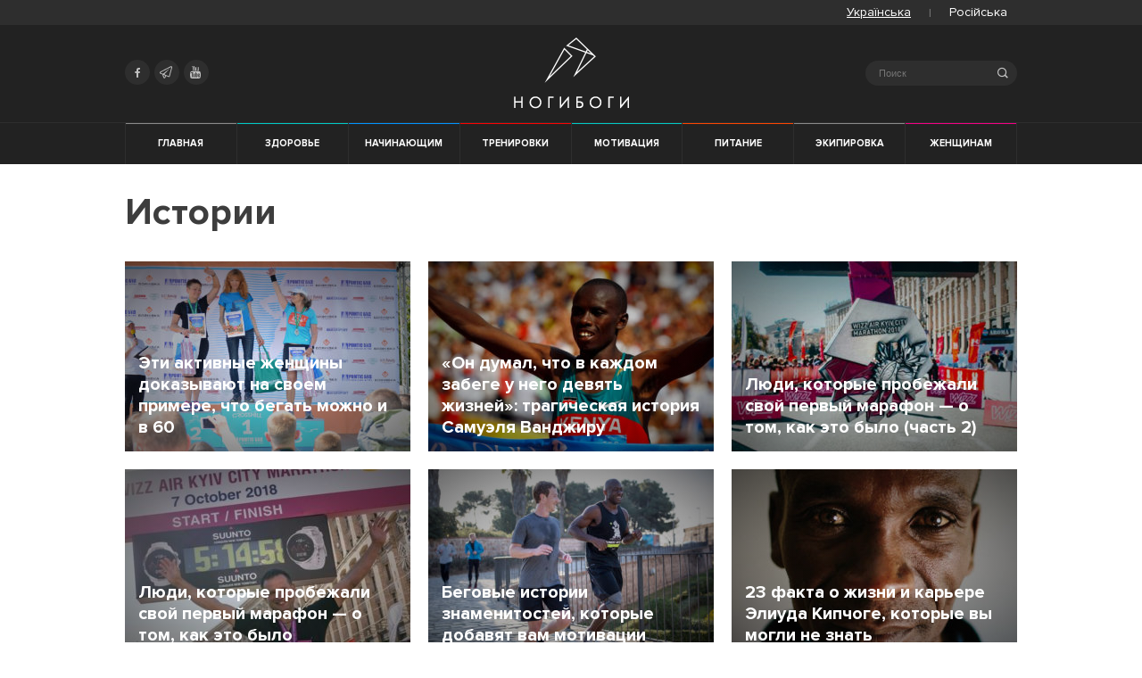

--- FILE ---
content_type: text/html; charset=UTF-8
request_url: https://nogibogi.com/category/motivation/runners-stories/page/3/
body_size: 11025
content:
<!doctype html>
<html lang="ru-RU">
<head>
<meta charset="UTF-8">
<meta name="viewport" content="width=device-width, initial-scale=1">
<link rel="profile" href="https://gmpg.org/xfn/11">
<!-- ICON  -->
<link rel="apple-touch-icon" sizes="57x57" href="https://nogibogi.com/wp-content/themes/nogibogi/assets/favicon/apple-icon-57x57.png">
<link rel="apple-touch-icon" sizes="60x60" href="https://nogibogi.com/wp-content/themes/nogibogi/assets/favicon/apple-icon-60x60.png">
<link rel="apple-touch-icon" sizes="72x72" href="https://nogibogi.com/wp-content/themes/nogibogi/assets/favicon/apple-icon-72x72.png">
<link rel="apple-touch-icon" sizes="76x76" href="https://nogibogi.com/wp-content/themes/nogibogi/assets/favicon/apple-icon-76x76.png">
<link rel="apple-touch-icon" sizes="114x114" href="https://nogibogi.com/wp-content/themes/nogibogi/assets/favicon/apple-icon-114x114.png">
<link rel="apple-touch-icon" sizes="120x120" href="https://nogibogi.com/wp-content/themes/nogibogi/assets/favicon/apple-icon-120x120.png">
<link rel="apple-touch-icon" sizes="144x144" href="https://nogibogi.com/wp-content/themes/nogibogi/assets/favicon/apple-icon-144x144.png">
<link rel="apple-touch-icon" sizes="152x152" href="https://nogibogi.com/wp-content/themes/nogibogi/assets/favicon/apple-icon-152x152.png">
<link rel="apple-touch-icon" sizes="180x180" href="https://nogibogi.com/wp-content/themes/nogibogi/assets/favicon/apple-icon-180x180.png">
<link rel="icon" type="image/png" sizes="192x192" href="https://nogibogi.com/wp-content/themes/nogibogi/assets/favicon/android-icon-192x192.png">
<link rel="icon" type="image/png" sizes="32x32" href="https://nogibogi.com/wp-content/themes/nogibogi/assets/favicon/favicon-32x32.png">
<link rel="icon" type="image/png" sizes="96x96" href="https://nogibogi.com/wp-content/themes/nogibogi/assets/favicon/favicon-96x96.png">
<link rel="icon" type="image/png" sizes="16x16" href="https://nogibogi.com/wp-content/themes/nogibogi/assets/favicon/favicon-16x16.png">
<link rel="shortcut icon" href="https://nogibogi.com/wp-content/themes/nogibogi/assets/favicon/favicon.ico" />
<meta name="msapplication-TileImage" content="https://nogibogi.com/wp-content/themes/nogibogi/assets/favicon/ms-icon-144x144.png">
<!-- manifest -->
<link rel="manifest" href="https://nogibogi.com/wp-content/themes/nogibogi/assets/favicon/manifest.json">
<meta name="theme-color" content="#ffffff">
<!-- PWA -->
<meta name="fragment" content="!" />
<base href="https://nogibogi.com/">
<meta name="apple-mobile-web-app-capable" content="yes">
<meta name="apple-mobile-web-app-status-bar-style" content="black">
<meta name="apple-mobile-web-app-title" content="Ногибоги. Для всех, кто любит бег">
<!-- Google Tag Manager -->
<script>
(function (w, d, s, l, i) {
w[l] = w[l] || [];
w[l].push({
'gtm.start': new Date().getTime(),
event: 'gtm.js'
});
var f = d.getElementsByTagName(s)[0],
j = d.createElement(s),
dl = l != 'dataLayer' ? '&l=' + l : '';
j.async = true;
j.src = 'https://www.googletagmanager.com/gtm.js?id=' + i + dl;
f.parentNode.insertBefore(j, f);
})(window, document, 'script', 'dataLayer', 'GTM-M5TX9C');
</script>
<!-- End Google Tag Manager -->
<!-- Admixer library -->		
<script type='text/javascript'>
(function() {
var w = window,
d = document,
protocol =/https/i.test(w.location.protocol) ? 'https:' : 'http:',
aml = typeof admixerML !== 'undefined' ? admixerML : { };
aml.fn = aml.fn || [];
aml.invPath = aml.invPath || (protocol + '//inv-nets.admixer.net/');
aml.cdnPath = aml.cdnPath || (protocol + '//cdn.admixer.net/');
if (!w.admixerML)
{
var lodash = document.createElement('script');
lodash.id = 'amlScript';
lodash.async = true;
lodash.type = 'text/javascript';
lodash.src = aml.cdnPath + 'scripts3/loader2.js';
var node = d.getElementsByTagName('script')[0];
node.parentNode.insertBefore(lodash, node);
w.admixerML = aml;
}
})();
</script>
<script type='text/javascript'>
admixerML.fn.push(function() {
admixerML.defineSlot({z: '038a21bf-fdad-45d1-9145-0c4e9a33bb79', ph: 'admixer_038a21bffdad45d191450c4e9a33bb79_zone_23463_sect_7152_site_5990', i: 'inv-nets'});
admixerML.defineSlot({z: '9a3afcd2-ea70-43ad-952d-dba7ebba0bf0', ph: 'admixer_9a3afcd2ea7043ad952ddba7ebba0bf0_zone_23464_sect_7152_site_5990', i: 'inv-nets'});
admixerML.singleRequest();
});
</script>
<!-- END Admixer library -->	
<title>Истории - Страница 3 из 6 - Ногибоги. Для всех, кто любит бег</title>
<meta name='robots' content='max-image-preview:large' />
<!-- This site is optimized with the Yoast SEO plugin v13.3 - https://yoast.com/wordpress/plugins/seo/ -->
<meta name="description" content="Истории известных бегунов, мотивация, истории успеха в спорте, самые известные марафонцы"/>
<meta name="robots" content="max-snippet:-1, max-image-preview:large, max-video-preview:-1"/>
<link rel="canonical" href="https://nogibogi.com/category/motivation/runners-stories/page/3/" />
<link rel="prev" href="https://nogibogi.com/category/motivation/runners-stories/page/2/" />
<link rel="next" href="https://nogibogi.com/category/motivation/runners-stories/page/4/" />
<meta property="og:locale" content="ru_RU" />
<meta property="og:type" content="object" />
<meta property="og:title" content="Истории - Страница 3 из 6 - Ногибоги. Для всех, кто любит бег" />
<meta property="og:description" content="Истории известных бегунов, мотивация, истории успеха в спорте, самые известные марафонцы" />
<meta property="og:url" content="https://nogibogi.com/category/motivation/runners-stories/" />
<meta property="og:site_name" content="Ногибоги. Для всех, кто любит бег" />
<meta name="twitter:card" content="summary" />
<meta name="twitter:description" content="Истории известных бегунов, мотивация, истории успеха в спорте, самые известные марафонцы" />
<meta name="twitter:title" content="Истории - Страница 3 из 6 - Ногибоги. Для всех, кто любит бег" />
<meta name="twitter:site" content="@nogibogi_ua" />
<script type='application/ld+json' class='yoast-schema-graph yoast-schema-graph--main'>{"@context":"https://schema.org","@graph":[{"@type":"WebSite","@id":"https://nogibogi.com/#website","url":"https://nogibogi.com/","name":"\u041d\u043e\u0433\u0438\u0431\u043e\u0433\u0438. \u0414\u043b\u044f \u0432\u0441\u0435\u0445, \u043a\u0442\u043e \u043b\u044e\u0431\u0438\u0442 \u0431\u0435\u0433","inLanguage":"ru-RU","description":"\u0412\u0441\u0451 \u043e \u0431\u0435\u0433\u0435: \u0442\u0440\u0435\u043d\u0438\u0440\u043e\u0432\u043a\u0438, \u043c\u043e\u0442\u0438\u0432\u0430\u0446\u0438\u044f, \u043f\u043e\u0434\u0433\u043e\u0442\u043e\u0432\u043a\u0430 \u043a \u043c\u0430\u0440\u0430\u0444\u043e\u043d\u0443, \u044d\u043a\u0438\u043f\u0438\u0440\u043e\u0432\u043a\u0430, \u043a\u0430\u043a \u043d\u0430\u0447\u0430\u0442\u044c \u0431\u0435\u0433\u0430\u0442\u044c, \u043a\u0430\u043a \u043f\u043e\u0445\u0443\u0434\u0435\u0442\u044c \u043f\u0440\u0438 \u043f\u043e\u043c\u043e\u0449\u0438 \u0431\u0435\u0433\u0430","potentialAction":[{"@type":"SearchAction","target":"https://nogibogi.com/?s={search_term_string}","query-input":"required name=search_term_string"}]},{"@type":"CollectionPage","@id":"https://nogibogi.com/category/motivation/runners-stories/page/3/#webpage","url":"https://nogibogi.com/category/motivation/runners-stories/page/3/","name":"\u0418\u0441\u0442\u043e\u0440\u0438\u0438 - \u0421\u0442\u0440\u0430\u043d\u0438\u0446\u0430 3 \u0438\u0437 6 - \u041d\u043e\u0433\u0438\u0431\u043e\u0433\u0438. \u0414\u043b\u044f \u0432\u0441\u0435\u0445, \u043a\u0442\u043e \u043b\u044e\u0431\u0438\u0442 \u0431\u0435\u0433","isPartOf":{"@id":"https://nogibogi.com/#website"},"inLanguage":"ru-RU","description":"\u0418\u0441\u0442\u043e\u0440\u0438\u0438 \u0438\u0437\u0432\u0435\u0441\u0442\u043d\u044b\u0445 \u0431\u0435\u0433\u0443\u043d\u043e\u0432, \u043c\u043e\u0442\u0438\u0432\u0430\u0446\u0438\u044f, \u0438\u0441\u0442\u043e\u0440\u0438\u0438 \u0443\u0441\u043f\u0435\u0445\u0430 \u0432 \u0441\u043f\u043e\u0440\u0442\u0435, \u0441\u0430\u043c\u044b\u0435 \u0438\u0437\u0432\u0435\u0441\u0442\u043d\u044b\u0435 \u043c\u0430\u0440\u0430\u0444\u043e\u043d\u0446\u044b"}]}</script>
<!-- / Yoast SEO plugin. -->
<link rel="alternate" type="application/rss+xml" title="Ногибоги. Для всех, кто любит бег &raquo; Лента" href="https://nogibogi.com/feed/" />
<link rel="alternate" type="application/rss+xml" title="Ногибоги. Для всех, кто любит бег &raquo; Лента комментариев" href="https://nogibogi.com/comments/feed/" />
<link rel="alternate" type="application/rss+xml" title="Ногибоги. Для всех, кто любит бег &raquo; Лента рубрики Истории" href="https://nogibogi.com/category/motivation/runners-stories/feed/" />
<!-- <link rel='stylesheet' id='wp-block-library-css'  href='https://nogibogi.com/wp-includes/css/dist/block-library/style.min.css'  media='all' /> -->
<link rel="stylesheet" type="text/css" href="//nogibogi.com/wp-content/cache/wpfc-minified/kog1hyx6/oir4.css" media="all"/>
<style id='global-styles-inline-css' type='text/css'>
body{--wp--preset--color--black: #000000;--wp--preset--color--cyan-bluish-gray: #abb8c3;--wp--preset--color--white: #ffffff;--wp--preset--color--pale-pink: #f78da7;--wp--preset--color--vivid-red: #cf2e2e;--wp--preset--color--luminous-vivid-orange: #ff6900;--wp--preset--color--luminous-vivid-amber: #fcb900;--wp--preset--color--light-green-cyan: #7bdcb5;--wp--preset--color--vivid-green-cyan: #00d084;--wp--preset--color--pale-cyan-blue: #8ed1fc;--wp--preset--color--vivid-cyan-blue: #0693e3;--wp--preset--color--vivid-purple: #9b51e0;--wp--preset--gradient--vivid-cyan-blue-to-vivid-purple: linear-gradient(135deg,rgba(6,147,227,1) 0%,rgb(155,81,224) 100%);--wp--preset--gradient--light-green-cyan-to-vivid-green-cyan: linear-gradient(135deg,rgb(122,220,180) 0%,rgb(0,208,130) 100%);--wp--preset--gradient--luminous-vivid-amber-to-luminous-vivid-orange: linear-gradient(135deg,rgba(252,185,0,1) 0%,rgba(255,105,0,1) 100%);--wp--preset--gradient--luminous-vivid-orange-to-vivid-red: linear-gradient(135deg,rgba(255,105,0,1) 0%,rgb(207,46,46) 100%);--wp--preset--gradient--very-light-gray-to-cyan-bluish-gray: linear-gradient(135deg,rgb(238,238,238) 0%,rgb(169,184,195) 100%);--wp--preset--gradient--cool-to-warm-spectrum: linear-gradient(135deg,rgb(74,234,220) 0%,rgb(151,120,209) 20%,rgb(207,42,186) 40%,rgb(238,44,130) 60%,rgb(251,105,98) 80%,rgb(254,248,76) 100%);--wp--preset--gradient--blush-light-purple: linear-gradient(135deg,rgb(255,206,236) 0%,rgb(152,150,240) 100%);--wp--preset--gradient--blush-bordeaux: linear-gradient(135deg,rgb(254,205,165) 0%,rgb(254,45,45) 50%,rgb(107,0,62) 100%);--wp--preset--gradient--luminous-dusk: linear-gradient(135deg,rgb(255,203,112) 0%,rgb(199,81,192) 50%,rgb(65,88,208) 100%);--wp--preset--gradient--pale-ocean: linear-gradient(135deg,rgb(255,245,203) 0%,rgb(182,227,212) 50%,rgb(51,167,181) 100%);--wp--preset--gradient--electric-grass: linear-gradient(135deg,rgb(202,248,128) 0%,rgb(113,206,126) 100%);--wp--preset--gradient--midnight: linear-gradient(135deg,rgb(2,3,129) 0%,rgb(40,116,252) 100%);--wp--preset--duotone--dark-grayscale: url('#wp-duotone-dark-grayscale');--wp--preset--duotone--grayscale: url('#wp-duotone-grayscale');--wp--preset--duotone--purple-yellow: url('#wp-duotone-purple-yellow');--wp--preset--duotone--blue-red: url('#wp-duotone-blue-red');--wp--preset--duotone--midnight: url('#wp-duotone-midnight');--wp--preset--duotone--magenta-yellow: url('#wp-duotone-magenta-yellow');--wp--preset--duotone--purple-green: url('#wp-duotone-purple-green');--wp--preset--duotone--blue-orange: url('#wp-duotone-blue-orange');--wp--preset--font-size--small: 13px;--wp--preset--font-size--medium: 20px;--wp--preset--font-size--large: 36px;--wp--preset--font-size--x-large: 42px;}.has-black-color{color: var(--wp--preset--color--black) !important;}.has-cyan-bluish-gray-color{color: var(--wp--preset--color--cyan-bluish-gray) !important;}.has-white-color{color: var(--wp--preset--color--white) !important;}.has-pale-pink-color{color: var(--wp--preset--color--pale-pink) !important;}.has-vivid-red-color{color: var(--wp--preset--color--vivid-red) !important;}.has-luminous-vivid-orange-color{color: var(--wp--preset--color--luminous-vivid-orange) !important;}.has-luminous-vivid-amber-color{color: var(--wp--preset--color--luminous-vivid-amber) !important;}.has-light-green-cyan-color{color: var(--wp--preset--color--light-green-cyan) !important;}.has-vivid-green-cyan-color{color: var(--wp--preset--color--vivid-green-cyan) !important;}.has-pale-cyan-blue-color{color: var(--wp--preset--color--pale-cyan-blue) !important;}.has-vivid-cyan-blue-color{color: var(--wp--preset--color--vivid-cyan-blue) !important;}.has-vivid-purple-color{color: var(--wp--preset--color--vivid-purple) !important;}.has-black-background-color{background-color: var(--wp--preset--color--black) !important;}.has-cyan-bluish-gray-background-color{background-color: var(--wp--preset--color--cyan-bluish-gray) !important;}.has-white-background-color{background-color: var(--wp--preset--color--white) !important;}.has-pale-pink-background-color{background-color: var(--wp--preset--color--pale-pink) !important;}.has-vivid-red-background-color{background-color: var(--wp--preset--color--vivid-red) !important;}.has-luminous-vivid-orange-background-color{background-color: var(--wp--preset--color--luminous-vivid-orange) !important;}.has-luminous-vivid-amber-background-color{background-color: var(--wp--preset--color--luminous-vivid-amber) !important;}.has-light-green-cyan-background-color{background-color: var(--wp--preset--color--light-green-cyan) !important;}.has-vivid-green-cyan-background-color{background-color: var(--wp--preset--color--vivid-green-cyan) !important;}.has-pale-cyan-blue-background-color{background-color: var(--wp--preset--color--pale-cyan-blue) !important;}.has-vivid-cyan-blue-background-color{background-color: var(--wp--preset--color--vivid-cyan-blue) !important;}.has-vivid-purple-background-color{background-color: var(--wp--preset--color--vivid-purple) !important;}.has-black-border-color{border-color: var(--wp--preset--color--black) !important;}.has-cyan-bluish-gray-border-color{border-color: var(--wp--preset--color--cyan-bluish-gray) !important;}.has-white-border-color{border-color: var(--wp--preset--color--white) !important;}.has-pale-pink-border-color{border-color: var(--wp--preset--color--pale-pink) !important;}.has-vivid-red-border-color{border-color: var(--wp--preset--color--vivid-red) !important;}.has-luminous-vivid-orange-border-color{border-color: var(--wp--preset--color--luminous-vivid-orange) !important;}.has-luminous-vivid-amber-border-color{border-color: var(--wp--preset--color--luminous-vivid-amber) !important;}.has-light-green-cyan-border-color{border-color: var(--wp--preset--color--light-green-cyan) !important;}.has-vivid-green-cyan-border-color{border-color: var(--wp--preset--color--vivid-green-cyan) !important;}.has-pale-cyan-blue-border-color{border-color: var(--wp--preset--color--pale-cyan-blue) !important;}.has-vivid-cyan-blue-border-color{border-color: var(--wp--preset--color--vivid-cyan-blue) !important;}.has-vivid-purple-border-color{border-color: var(--wp--preset--color--vivid-purple) !important;}.has-vivid-cyan-blue-to-vivid-purple-gradient-background{background: var(--wp--preset--gradient--vivid-cyan-blue-to-vivid-purple) !important;}.has-light-green-cyan-to-vivid-green-cyan-gradient-background{background: var(--wp--preset--gradient--light-green-cyan-to-vivid-green-cyan) !important;}.has-luminous-vivid-amber-to-luminous-vivid-orange-gradient-background{background: var(--wp--preset--gradient--luminous-vivid-amber-to-luminous-vivid-orange) !important;}.has-luminous-vivid-orange-to-vivid-red-gradient-background{background: var(--wp--preset--gradient--luminous-vivid-orange-to-vivid-red) !important;}.has-very-light-gray-to-cyan-bluish-gray-gradient-background{background: var(--wp--preset--gradient--very-light-gray-to-cyan-bluish-gray) !important;}.has-cool-to-warm-spectrum-gradient-background{background: var(--wp--preset--gradient--cool-to-warm-spectrum) !important;}.has-blush-light-purple-gradient-background{background: var(--wp--preset--gradient--blush-light-purple) !important;}.has-blush-bordeaux-gradient-background{background: var(--wp--preset--gradient--blush-bordeaux) !important;}.has-luminous-dusk-gradient-background{background: var(--wp--preset--gradient--luminous-dusk) !important;}.has-pale-ocean-gradient-background{background: var(--wp--preset--gradient--pale-ocean) !important;}.has-electric-grass-gradient-background{background: var(--wp--preset--gradient--electric-grass) !important;}.has-midnight-gradient-background{background: var(--wp--preset--gradient--midnight) !important;}.has-small-font-size{font-size: var(--wp--preset--font-size--small) !important;}.has-medium-font-size{font-size: var(--wp--preset--font-size--medium) !important;}.has-large-font-size{font-size: var(--wp--preset--font-size--large) !important;}.has-x-large-font-size{font-size: var(--wp--preset--font-size--x-large) !important;}
</style>
<!-- <link rel='stylesheet' id='wpml-legacy-horizontal-list-0-css'  href='//nogibogi.com/wp-content/plugins/sitepress-multilingual-cms/templates/language-switchers/legacy-list-horizontal/style.css'  media='all' /> -->
<!-- <link rel='stylesheet' id='wpml-tm-admin-bar-css'  href='https://nogibogi.com/wp-content/plugins/wpml-translation-management/res/css/admin-bar-style.css'  media='all' /> -->
<!-- <link rel='stylesheet' id='wpml-cms-nav-css-css'  href='https://nogibogi.com/wp-content/plugins/wpml-cms-nav/res/css/navigation.css'  media='all' /> -->
<link rel="stylesheet" type="text/css" href="//nogibogi.com/wp-content/cache/wpfc-minified/kb4h2vmy/oir4.css" media="all"/>
<!-- <link rel='stylesheet' id='cms-navigation-style-base-css'  href='https://nogibogi.com/wp-content/plugins/wpml-cms-nav/res/css/cms-navigation-base.css'  media='screen' /> -->
<!-- <link rel='stylesheet' id='cms-navigation-style-css'  href='https://nogibogi.com/wp-content/plugins/wpml-cms-nav/res/css/cms-navigation.css'  media='screen' /> -->
<link rel="stylesheet" type="text/css" href="//nogibogi.com/wp-content/cache/wpfc-minified/esa2nw63/oir4.css" media="screen"/>
<!-- <link rel='stylesheet' id='nogibogi-style-test-css'  href='https://nogibogi.com/wp-content/themes/nogibogi/project-test.css'  media='all' /> -->
<!-- <link rel='stylesheet' id='addtoany-css'  href='https://nogibogi.com/wp-content/plugins/add-to-any/addtoany.min.css'  media='all' /> -->
<link rel="stylesheet" type="text/css" href="//nogibogi.com/wp-content/cache/wpfc-minified/30tgmqtn/oir4.css" media="all"/>
<style id='addtoany-inline-css' type='text/css'>
.styling a[class*="a2a_button"] {
line-height: 0;
margin: 0;
border: initial;
position: initial;
display: initial;
margin-left: initial;
margin-right: initial;
padding: initial;
text-decoration: initial;
color: initial;
border-bottom: none;
transition: none;
flex: 1;
}
.styling a.a2a_button_facebook {
background: #3b5998;
}
.styling a.a2a_button_twitter {
background: #55abee;
}
.styling a.a2a_button_viber {
background: #7c529d;
}
.styling a.a2a_button_viber {
background: #7c529d;
}
.styling a.a2a_button_telegram {
background: #2ca5e0;
}
.styling a[class*="a2a_button"] span {
padding: initial;
margin: initial;
font-size: initial;
}
.addtoany_list {
display: flex;
justify-content: space-around;
align-items: center;
}
span.a2a_label {
position: initial!important;
clip: initial;
clip-path: initial;
-webkit-clip-path: initial;
overflow: visible;
height: initial !important;
width: initial !important;
font-size: 20px;
color: #fff;
vertical-align: middle;
padding: 5px 10px 5px 10px;
}
.a2a_svg {
vertical-align: middle;
}
.addtoany_list a {
background: currentColor !important;
}
a.a2a_button_telegram {
color: #2ca5e0;
}
a.a2a_button_viber {
color: #7c529d;
}
a.a2a_button_twitter {
color: #55abee;
}
a.a2a_button_facebook {
color: #3b5998;
}
a[class*="a2a_button"] {
width: auto;
flex: 1;
display: flex;
justify-content: center;
align-items: center;
}
@media only screen and (max-width: 650px) {
span.a2a_label {
display: none !important;
}    
}
</style>
<script src='//nogibogi.com/wp-content/cache/wpfc-minified/qxs3vtdk/oir4.js' type="text/javascript"></script>
<!-- <script  src='https://nogibogi.com/wp-includes/js/jquery/jquery.min.js' id='jquery-core-js'></script> -->
<!-- <script  src='https://nogibogi.com/wp-includes/js/jquery/jquery-migrate.min.js' id='jquery-migrate-js'></script> -->
<!-- <script  src='https://nogibogi.com/wp-content/plugins/add-to-any/addtoany.min.js' id='addtoany-js'></script> -->
<link rel="https://api.w.org/" href="https://nogibogi.com/wp-json/" /><link rel="alternate" type="application/json" href="https://nogibogi.com/wp-json/wp/v2/categories/39" /><link rel="EditURI" type="application/rsd+xml" title="RSD" href="https://nogibogi.com/xmlrpc.php?rsd" />
<link rel="wlwmanifest" type="application/wlwmanifest+xml" href="https://nogibogi.com/wp-includes/wlwmanifest.xml" /> 
<meta name="generator" content="WordPress 6.0.9" />
<meta name="generator" content="WPML ver:4.3.7 stt:45,65;" />
<script data-cfasync="false">
window.a2a_config=window.a2a_config||{};a2a_config.callbacks=[];a2a_config.overlays=[];a2a_config.templates={};a2a_localize = {
Share: "Отправить",
Save: "Сохранить",
Subscribe: "Подписаться",
Email: "E-mail",
Bookmark: "В закладки!",
ShowAll: "Показать все",
ShowLess: "Показать остальное",
FindServices: "Найти сервис(ы)",
FindAnyServiceToAddTo: "Найти сервис и добавить",
PoweredBy: "Работает на",
ShareViaEmail: "Поделиться по электронной почте",
SubscribeViaEmail: "Подписаться по электронной почте",
BookmarkInYourBrowser: "Добавить в закладки",
BookmarkInstructions: "Нажмите Ctrl+D или \u2318+D, чтобы добавить страницу в закладки",
AddToYourFavorites: "Добавить в Избранное",
SendFromWebOrProgram: "Отправлять с любого email-адреса или email-программы",
EmailProgram: "Почтовая программа",
More: "Подробнее&#8230;",
ThanksForSharing: "Спасибо, что поделились!",
ThanksForFollowing: "Спасибо за подписку!"
};
a2a_config.icon_color="transparent";
(function(d,s,a,b){a=d.createElement(s);b=d.getElementsByTagName(s)[0];a.async=1;a.src="https://static.addtoany.com/menu/page.js";b.parentNode.insertBefore(a,b);})(document,"script");
</script>
<!-- <link rel="stylesheet" id="nogibogi-style-v2-css" href="https://nogibogi.com/wp-content/themes/nogibogi/style.css" media="all"> -->
<link rel="stylesheet" type="text/css" href="//nogibogi.com/wp-content/cache/wpfc-minified/drspakxu/oir4.css" media="all"/>
</head>
<body class="archive paged category category-runners-stories category-39 paged-3 category-paged-3">
<div style="display:none;">
categoryru  </div>
<!-- Google Tag Manager (noscript) -->
<noscript>
<iframe src="https://www.googletagmanager.com/ns.html?id=GTM-M5TX9C" height="0" width="0" style="display:none;visibility:hidden"></iframe>
</noscript>
<!-- End Google Tag Manager (noscript) -->
<div class="mobile-nav 0">
<form class="searchform mobile" role="search" method="get" action="https://nogibogi.com/" autocomplete="off">
<fieldset>
<i class="icon icon-search"></i>
<label for="search-form-67730c953c4c0" class="visually-hidden">Search</label>
<input type="text" id="search-form-67730c953c4c0" class="search-field" placeholder="Поиск" value=""
name="s" autocomplete="off" />
<a class="close-search" href="#">&#10005;</a>
</fieldset>
</form><span class="l-text-name 1-ru">Выберите язык:</span>			<div class="wpml-ls-statics-shortcode_actions wpml-ls wpml-ls-legacy-list-horizontal">	
<ul>
<li class="wpml-ls-slot-shortcode_actions wpml-ls-item wpml-ls-item-ua wpml-ls-first-item wpml-ls-item-legacy-list-horizontal">
<a href="https://nogibogi.com/" class="wpml-ls-link"><span class="wpml-ls-native">Українська</span></a>
</li>
<li class="wpml-ls-slot-shortcode_actions wpml-ls-item wpml-ls-item-ru wpml-ls-current-language wpml-ls-last-item wpml-ls-item-legacy-list-horizontal">
<span class="wpml-ls-link"><span class="wpml-ls-native" lang="ru">Російська</span></span>
</li>
</ul>
</div>
<ul><li class="cat-color cat-turquoise" data-ui-sref-active="active"  data-ng-class="{ 'active' : isCurrentCat('health') }"><a href="category/health/">Здоровье</a></li><li class="cat-color cat-azure" data-ui-sref-active="active"  data-ng-class="{ 'active' : isCurrentCat('beginners') }"><a href="category/beginners/">Начинающим</a></li><li class="cat-color cat-red" data-ui-sref-active="active"  data-ng-class="{ 'active' : isCurrentCat('training') }"><a href="category/training/">Тренировки</a></li><li class="cat-color cat-turquoise" data-ui-sref-active="active"  data-ng-class="{ 'active' : isCurrentCat('motivation') }"><a href="category/motivation/">Мотивация</a></li><li class="cat-color cat-scarlet" data-ui-sref-active="active"  data-ng-class="{ 'active' : isCurrentCat('nutrition') }"><a href="category/nutrition/">Питание</a></li><li class="cat-color cat-grey" data-ui-sref-active="active"  data-ng-class="{ 'active' : isCurrentCat('equipment') }"><a href="category/equipment/">Экипировка</a></li><li class="cat-color cat-pink" data-ui-sref-active="active"  data-ng-class="{ 'active' : isCurrentCat('womens-running') }"><a href="category/womens-running/">Женщинам</a></li></ul>  </div>
<div id="page" class="hfeed site">
<nav class="top-nav">
<div class="container">
<div class="wpml-ls-statics-shortcode_actions wpml-ls wpml-ls-legacy-list-horizontal">
<ul><li class="wpml-ls-slot-shortcode_actions wpml-ls-item wpml-ls-item-ua wpml-ls-first-item wpml-ls-item-legacy-list-horizontal">
<a href="https://nogibogi.com/ua/category/motivation/runners-stories/" class="wpml-ls-link"><span class="wpml-ls-native" lang="ua">Українська</span></a>
</li><li class="wpml-ls-slot-shortcode_actions wpml-ls-item wpml-ls-item-ru wpml-ls-current-language wpml-ls-last-item wpml-ls-item-legacy-list-horizontal">
<a href="https://nogibogi.com/category/motivation/runners-stories/" class="wpml-ls-link"><span class="wpml-ls-native">Російська</span></a>
</li></ul>
</div>
</div>
</nav>    
<div id="header" class="site-header" role="banner">
<div class="container header-container site-header-top">
<div class="header-icons">
<ul>
<li>
<a target="_blank" href="https://www.facebook.com/nogibogicomua" rel="noopener" title="Facebook">
<i class="icon icon-facebook"></i>
</a>
</li>
<li>
<a target="_blank" href="https://t.me/nogibogi" rel="noopener" title="Telegram">
<i class="icon icon-telegram"></i>
</a>
</li>
<li>
<a target="_blank" href="https://www.youtube.com/channel/UCIiYj0ItF02n3Ftbf3rSwbw" rel="noopener" title="Youtube">
<i class="icon icon-youtube"></i>
</a>
</li>
</ul>
</div>
<a id="logo" href="/ru/" rel="home">
Ногибоги. Для всех, кто любит бег        </a>
<form class="searchform mobile" role="search" method="get" action="https://nogibogi.com/" autocomplete="off">
<fieldset>
<i class="icon icon-search"></i>
<label for="search-form-67730c954aa45" class="visually-hidden">Search</label>
<input type="text" id="search-form-67730c954aa45" class="search-field" placeholder="Поиск" value=""
name="s" autocomplete="off" />
<a class="close-search" href="#">&#10005;</a>
</fieldset>
</form>
</div>
<div id="head-nav" class="header-navigation">
<div class="container">
<div class="header-nav-holder">
<div class="header-nav-box">
<div class="nav-block">
<div id="nav">
<button class="nav-trigger" id="nav-trigger" aria-hidden="true">
<span></span>
</button>
<a class="logo text_size_0" href="https://nogibogi.com/" rel="home">
Ногибоги. Для всех, кто любит бег                  </a>
<ul><li class="cat-color cat-grey "><a href="/ru/">Главная</a></li><li class="cat-color cat-turquoise"><a href="category/health/">Здоровье</a></li><li class="cat-color cat-azure"><a href="category/beginners/">Начинающим</a></li><li class="cat-color cat-red"><a href="category/training/">Тренировки</a></li><li class="cat-color cat-turquoise"><a href="category/motivation/">Мотивация</a></li><li class="cat-color cat-scarlet"><a href="category/nutrition/">Питание</a></li><li class="cat-color cat-grey"><a href="category/equipment/">Экипировка</a></li><li class="cat-color cat-pink"><a href="category/womens-running/">Женщинам</a></li></ul></div>              </div>
</div>
</div>
</div>
</div>
<!-- #site-navigation -->
</div>
<!-- #masthead -->
<div id="content" class="site-content">
<div class="header-banner">
<div class="container">
<div id='admixer_038a21bffdad45d191450c4e9a33bb79_zone_23463_sect_7152_site_5990'></div>
<script type='text/javascript'>
admixerML.fn.push(function() {
admixerML.display('admixer_038a21bffdad45d191450c4e9a33bb79_zone_23463_sect_7152_site_5990');
});
</script>
</div>
</div>
<div id="primary" class="content-area claerfix">
<main id="main" class="site-main claerfix">
<div class="container claerfix">
<div class="block-heading bh-archive">
<div class="claerfix"></div>
<h1>Истории</h1>        <ul><li class="cat-item-none">Рубрик нет</li></ul>      </div>
<div class="nb-row">
<div class="blogroll-list">
<div class="visually-hidden">Список публикаций - Истории</div>
<article id="post-16605" class="blogroll-post blogroll-post-medium no-term post-16605 post type-post status-publish format-standard has-post-thumbnail hentry category-motivation category-womens-running tag-beg-dlya-zhenshhin tag-motivaciya">
<a href="https://nogibogi.com/beg-v-60-let-istorii/">
<div class="h3">
<span class="roll-link turquoise"><span>Мотивация</span></span>			<h2>			<span class="bpl">
Эти активные женщины доказывают на своем примере, что бегать можно и в 60			</span>
</h2>		</div>
<figure>
<img width="320" height="320" src="https://nogibogi.com/wp-content/uploads/2018/11/woman60-320x320.jpg" class="attachment-as_blogroll_medium size-as_blogroll_medium wp-post-image" alt="" srcset="https://nogibogi.com/wp-content/uploads/2018/11/woman60-320x320.jpg 320w, https://nogibogi.com/wp-content/uploads/2018/11/woman60-100x100.jpg 100w" sizes="(max-width: 320px) 100vw, 320px" />			<figcaption>
<span>
<i class="icon-calendar"></i>
10 Ноябрь 2018</span>
<!-- <a href="" class="sh-post-author"> -->
<!-- </a> -->
<span>
<i class="icon-views"></i>
6203</span>
</figcaption>
</figure>
</a>
</article><article id="post-16430" class="blogroll-post blogroll-post-medium no-term post-16430 post type-post status-publish format-standard has-post-thumbnail hentry tag-vandzhiru">
<a href="https://nogibogi.com/samuel-wanjiru/">
<div class="h3">
<h2>			<span class="bpl">
«Он думал, что в каждом забеге у него девять жизней»: трагическая история Самуэля Ванджиру			</span>
</h2>		</div>
<figure>
<img width="320" height="320" src="https://nogibogi.com/wp-content/uploads/2018/10/nytimes3-320x320.jpg" class="attachment-as_blogroll_medium size-as_blogroll_medium wp-post-image" alt="История олимпийского чемпиона Самуэля Ванджиру" loading="lazy" srcset="https://nogibogi.com/wp-content/uploads/2018/10/nytimes3-320x320.jpg 320w, https://nogibogi.com/wp-content/uploads/2018/10/nytimes3-100x100.jpg 100w" sizes="(max-width: 320px) 100vw, 320px" />			<figcaption>
<span>
<i class="icon-calendar"></i>
30 Октябрь 2018</span>
<!-- <a href="" class="sh-post-author"> -->
<!-- </a> -->
<span>
<i class="icon-views"></i>
11239</span>
</figcaption>
</figure>
</a>
</article><article id="post-16265" class="blogroll-post blogroll-post-medium no-term post-16265 post type-post status-publish format-standard has-post-thumbnail hentry tag-kievskij-marafon tag-run-ukraine">
<a href="https://nogibogi.com/pervyj-marafon-finish-2/">
<div class="h3">
<h2>			<span class="bpl">
Люди, которые пробежали свой первый марафон — о том, как это было (часть 2)			</span>
</h2>		</div>
<figure>
<img width="320" height="320" src="https://nogibogi.com/wp-content/uploads/2018/10/wizzair-kyiv-city-marathon-320x320.jpg" class="attachment-as_blogroll_medium size-as_blogroll_medium wp-post-image" alt="Истории о людях, которые пробежали свой первый марафон" loading="lazy" srcset="https://nogibogi.com/wp-content/uploads/2018/10/wizzair-kyiv-city-marathon-320x320.jpg 320w, https://nogibogi.com/wp-content/uploads/2018/10/wizzair-kyiv-city-marathon-100x100.jpg 100w" sizes="(max-width: 320px) 100vw, 320px" />			<figcaption>
<span>
<i class="icon-calendar"></i>
22 Октябрь 2018</span>
<!-- <a href="" class="sh-post-author"> -->
<!-- </a> -->
<span>
<i class="icon-views"></i>
7827</span>
</figcaption>
</figure>
</a>
</article><article id="post-16214" class="blogroll-post blogroll-post-medium no-term post-16214 post type-post status-publish format-standard has-post-thumbnail hentry category-runners-stories tag-istorii-begunov tag-marafon">
<a href="https://nogibogi.com/pervyj-marafon-finish-1/">
<div class="h3">
<span class="roll-link green"><span>Истории</span></span>			<h2>			<span class="bpl">
Люди, которые пробежали свой первый марафон — о том, как это было			</span>
</h2>		</div>
<figure>
<img width="320" height="320" src="https://nogibogi.com/wp-content/uploads/2018/10/43548832_2512263575523135_7292309609056829440_n-320x320.jpg" class="attachment-as_blogroll_medium size-as_blogroll_medium wp-post-image" alt="Первый марафон: как это было" loading="lazy" srcset="https://nogibogi.com/wp-content/uploads/2018/10/43548832_2512263575523135_7292309609056829440_n-320x320.jpg 320w, https://nogibogi.com/wp-content/uploads/2018/10/43548832_2512263575523135_7292309609056829440_n-100x100.jpg 100w" sizes="(max-width: 320px) 100vw, 320px" />			<figcaption>
<span>
<i class="icon-calendar"></i>
17 Октябрь 2018</span>
<!-- <a href="" class="sh-post-author"> -->
<!-- </a> -->
<span>
<i class="icon-views"></i>
10257</span>
</figcaption>
</figure>
</a>
</article><article id="post-16111" class="blogroll-post blogroll-post-medium no-term post-16111 post type-post status-publish format-standard has-post-thumbnail hentry tag-motivaciya tag-znamenitosti">
<a href="https://nogibogi.com/beg-i-znamenitosti/">
<div class="h3">
<h2>			<span class="bpl">
Беговые истории знаменитостей, которые добавят вам мотивации			</span>
</h2>		</div>
<figure>
<img width="320" height="320" src="https://nogibogi.com/wp-content/uploads/2018/10/zuckerberg2-320x320.jpg" class="attachment-as_blogroll_medium size-as_blogroll_medium wp-post-image" alt="Знаменитости, которые увлекаются бегом" loading="lazy" srcset="https://nogibogi.com/wp-content/uploads/2018/10/zuckerberg2-320x320.jpg 320w, https://nogibogi.com/wp-content/uploads/2018/10/zuckerberg2-100x100.jpg 100w" sizes="(max-width: 320px) 100vw, 320px" />			<figcaption>
<span>
<i class="icon-calendar"></i>
2 Октябрь 2018</span>
<!-- <a href="" class="sh-post-author"> -->
<!-- </a> -->
<span>
<i class="icon-views"></i>
8014</span>
</figcaption>
</figure>
</a>
</article><article id="post-15853" class="blogroll-post blogroll-post-medium no-term post-15853 post type-post status-publish format-standard has-post-thumbnail hentry category-motivation tag-eliud-kipchoge tag-istorii-begunov tag-motivatsiya tag-marafoncy">
<a href="https://nogibogi.com/fakty-ob-eliude-kipchoge/">
<div class="h3">
<span class="roll-link turquoise"><span>Мотивация</span></span>			<h2>			<span class="bpl">
23 факта о жизни и карьере Элиуда Кипчоге, которые вы могли не знать			</span>
</h2>		</div>
<figure>
<img width="320" height="320" src="https://nogibogi.com/wp-content/uploads/2018/09/SU17_Breaking2_Portfolio-7207-320x320.jpg" class="attachment-as_blogroll_medium size-as_blogroll_medium wp-post-image" alt="23 малоизвестных факта об Элиуде Кипчоге" loading="lazy" srcset="https://nogibogi.com/wp-content/uploads/2018/09/SU17_Breaking2_Portfolio-7207-320x320.jpg 320w, https://nogibogi.com/wp-content/uploads/2018/09/SU17_Breaking2_Portfolio-7207-100x100.jpg 100w" sizes="(max-width: 320px) 100vw, 320px" />			<figcaption>
<span>
<i class="icon-calendar"></i>
20 Сентябрь 2018</span>
<!-- <a href="" class="sh-post-author"> -->
<!-- </a> -->
<span>
<i class="icon-views"></i>
33418</span>
</figcaption>
</figure>
</a>
</article><article id="post-15809" class="blogroll-post blogroll-post-medium no-term post-15809 post type-post status-publish format-standard has-post-thumbnail hentry tag-marafoncy">
<a href="https://nogibogi.com/pervyj-marafon-istorii-3/">
<div class="h3">
<h2>			<span class="bpl">
Три заключительные истории о людях, которые скоро пробегут свой первый марафон			</span>
</h2>		</div>
<figure>
<img width="320" height="320" src="https://nogibogi.com/wp-content/uploads/2018/09/22365723_2110026039080226_4850927009524042899_n-320x320.jpg" class="attachment-as_blogroll_medium size-as_blogroll_medium wp-post-image" alt="Заключительные три истории о людях, которые скоро пробегут свой первый марафон" loading="lazy" srcset="https://nogibogi.com/wp-content/uploads/2018/09/22365723_2110026039080226_4850927009524042899_n-320x320.jpg 320w, https://nogibogi.com/wp-content/uploads/2018/09/22365723_2110026039080226_4850927009524042899_n-100x100.jpg 100w" sizes="(max-width: 320px) 100vw, 320px" />			<figcaption>
<span>
<i class="icon-calendar"></i>
20 Сентябрь 2018</span>
<!-- <a href="" class="sh-post-author"> -->
<!-- </a> -->
<span>
<i class="icon-views"></i>
5115</span>
</figcaption>
</figure>
</a>
</article><article id="post-15524" class="blogroll-post blogroll-post-medium no-term post-15524 post type-post status-publish format-standard has-post-thumbnail hentry tag-starty-ukrainy">
<a href="https://nogibogi.com/istorii-veteranov-bega/">
<div class="h3">
<h2>			<span class="bpl">
Ветераны бега — о беговом движении тех лет, экипировке и самых ярких воспоминаниях			</span>
</h2>		</div>
<figure>
<img width="320" height="320" src="https://nogibogi.com/wp-content/uploads/2018/08/energodar-marathon-1990-320x320.jpg" class="attachment-as_blogroll_medium size-as_blogroll_medium wp-post-image" alt="Истории ветеранов бега" loading="lazy" srcset="https://nogibogi.com/wp-content/uploads/2018/08/energodar-marathon-1990-320x320.jpg 320w, https://nogibogi.com/wp-content/uploads/2018/08/energodar-marathon-1990-100x100.jpg 100w" sizes="(max-width: 320px) 100vw, 320px" />			<figcaption>
<span>
<i class="icon-calendar"></i>
29 Август 2018</span>
<!-- <a href="" class="sh-post-author"> -->
<!-- </a> -->
<span>
<i class="icon-views"></i>
9099</span>
</figcaption>
</figure>
</a>
</article><article id="post-15300" class="blogroll-post blogroll-post-medium no-term post-15300 post type-post status-publish format-standard has-post-thumbnail hentry tag-kievskij-marafon tag-marafon tag-run-ukraine">
<a href="https://nogibogi.com/pervyj-marafon-istorii-2/">
<div class="h3">
<h2>			<span class="bpl">
Еще четыре истории о людях, которые скоро пробегут свой первый марафон			</span>
</h2>		</div>
<figure>
<img width="320" height="320" src="https://nogibogi.com/wp-content/uploads/2018/08/22382338_2110019405747556_441951525350295240_o-320x320.jpg" class="attachment-as_blogroll_medium size-as_blogroll_medium wp-post-image" alt="Еще четыре истории о людях, которые скоро пробегут свой первый марафон" loading="lazy" srcset="https://nogibogi.com/wp-content/uploads/2018/08/22382338_2110019405747556_441951525350295240_o-320x320.jpg 320w, https://nogibogi.com/wp-content/uploads/2018/08/22382338_2110019405747556_441951525350295240_o-100x100.jpg 100w" sizes="(max-width: 320px) 100vw, 320px" />			<figcaption>
<span>
<i class="icon-calendar"></i>
17 Август 2018</span>
<!-- <a href="" class="sh-post-author"> -->
<!-- </a> -->
<span>
<i class="icon-views"></i>
5879</span>
</figcaption>
</figure>
</a>
</article><article id="post-15263" class="blogroll-post blogroll-post-medium no-term post-15263 post type-post status-publish format-standard has-post-thumbnail hentry tag-istoriya tag-ssha tag-nyu-jork">
<a href="https://nogibogi.com/running-boom-usa/">
<div class="h3">
<h2>			<span class="bpl">
Почему бег стал таким популярным (оказывается, все придумали американцы, чтобы сэкономить!)			</span>
</h2>		</div>
<figure>
<img width="320" height="320" src="https://nogibogi.com/wp-content/uploads/2018/08/ThinkstockPhotos-506979575-320x320.jpg" class="attachment-as_blogroll_medium size-as_blogroll_medium wp-post-image" alt="" loading="lazy" srcset="https://nogibogi.com/wp-content/uploads/2018/08/ThinkstockPhotos-506979575-320x320.jpg 320w, https://nogibogi.com/wp-content/uploads/2018/08/ThinkstockPhotos-506979575-100x100.jpg 100w" sizes="(max-width: 320px) 100vw, 320px" />			<figcaption>
<span>
<i class="icon-calendar"></i>
8 Август 2018</span>
<!-- <a href="" class="sh-post-author"> -->
<!-- </a> -->
<span>
<i class="icon-views"></i>
22385</span>
</figcaption>
</figure>
</a>
</article><article id="post-15165" class="blogroll-post blogroll-post-medium no-term post-15165 post type-post status-publish format-standard has-post-thumbnail hentry">
<a href="https://nogibogi.com/pervyj-marafon-istorii-1/">
<div class="h3">
<h2>			<span class="bpl">
Три истории о людях, которые скоро пробегут свой первый марафон			</span>
</h2>		</div>
<figure>
<img width="320" height="320" src="https://nogibogi.com/wp-content/uploads/2018/07/marathon-stories-320x320.jpg" class="attachment-as_blogroll_medium size-as_blogroll_medium wp-post-image" alt="Истории людей, которые побегут свой первый марафон" loading="lazy" srcset="https://nogibogi.com/wp-content/uploads/2018/07/marathon-stories-320x320.jpg 320w, https://nogibogi.com/wp-content/uploads/2018/07/marathon-stories-100x100.jpg 100w" sizes="(max-width: 320px) 100vw, 320px" />			<figcaption>
<span>
<i class="icon-calendar"></i>
2 Август 2018</span>
<!-- <a href="" class="sh-post-author"> -->
<!-- </a> -->
<span>
<i class="icon-views"></i>
7085</span>
</figcaption>
</figure>
</a>
</article><article id="post-14626" class="blogroll-post blogroll-post-medium no-term post-14626 post type-post status-publish format-standard has-post-thumbnail hentry tag-pivnaya-milya tag-beer-mile tag-istoriya">
<a href="https://nogibogi.com/beer-mile/">
<div class="h3">
<h2>			<span class="bpl">
Пей и беги: как «пивная миля» превратилась в популярный забег с собственным чемпионатом мира			</span>
</h2>		</div>
<figure>
<img width="320" height="320" src="https://nogibogi.com/wp-content/uploads/2018/06/beer-mile-320x320.jpg" class="attachment-as_blogroll_medium size-as_blogroll_medium wp-post-image" alt="" loading="lazy" srcset="https://nogibogi.com/wp-content/uploads/2018/06/beer-mile-320x320.jpg 320w, https://nogibogi.com/wp-content/uploads/2018/06/beer-mile-100x100.jpg 100w" sizes="(max-width: 320px) 100vw, 320px" />			<figcaption>
<span>
<i class="icon-calendar"></i>
14 Июнь 2018</span>
<!-- <a href="" class="sh-post-author"> -->
<!-- </a> -->
<span>
<i class="icon-views"></i>
16025</span>
</figcaption>
</figure>
</a>
</article>        </div>
</div>
<div class='wp-pagenavi' role='navigation'>
<a class="previouspostslink" rel="prev" href="https://nogibogi.com/category/motivation/runners-stories/page/2/"><i class="icon-thin-arrow-left"> Предыдущая страница</i></a><a class="page smaller" title="Страница 1" href="https://nogibogi.com/category/motivation/runners-stories/">1</a><a class="page smaller" title="Страница 2" href="https://nogibogi.com/category/motivation/runners-stories/page/2/">2</a><span aria-current='page' class='current'>3</span><a class="page larger" title="Страница 4" href="https://nogibogi.com/category/motivation/runners-stories/page/4/">4</a><a class="page larger" title="Страница 5" href="https://nogibogi.com/category/motivation/runners-stories/page/5/">5</a><a class="page larger" title="Страница 6" href="https://nogibogi.com/category/motivation/runners-stories/page/6/">6</a><a class="nextpostslink" rel="next" href="https://nogibogi.com/category/motivation/runners-stories/page/4/"><i class="icon-thin-arrow-right"> Следующая страница</i></a>
</div>    </div>
</main>
<!-- #main -->
</div>
<!-- #primary -->
</div>
<!-- #content -->
<form id="subscription" action="//nogibogi.us10.list-manage.com/subscribe/post?u=ce4ea1884986b40dedb85c075&id=0b6ad616f0"
method="post" name="mc-embedded-subscribe-form" class="validate mobile" target="_blank" autocomplete="off">
<div class="container">
<fieldset>
<div class="subscrioption-desc">
<div class="subscription-heading">Подпишитесь на нашу рассылку чтобы ничего не пропустить.</div>
<div>Мы не надоедливы, пишем нечасто и только по делу</div>
</div>
<div class="subscription-form">
<input type="email" placeholder="ваш email" name="MERGE0" class="email" autocomplete="off" required/>
<div class="my-position">
<input type="text" name="b_43d8cc67792e8476181a88300_f06292319c" tabindex="-1" value="">
</div>
<button class="subscription-button">
<i class="icon-ok"></i>
</button>
</div>
</fieldset>
</div>
</form>
</div>
<!-- #page -->
<footer id="footer" class="site-footer full-block mobile">
<div class="container">
<div class="footer-cols">
<div class="footer-col footer-col-1"><div class="footer-heading">Рубрики</div><ul class="footer-nav"><li><a href="https://nogibogi.com/category/shoes">Обувь</a></li><li><a href="https://nogibogi.com/category/health">Здоровье</a></li><li><a href="https://nogibogi.com/category/300-days">300 дней</a></li><li><a href="https://nogibogi.com/category/muzyka-dlya-bega">Музыка для бега</a></li><li><a href="https://nogibogi.com/category/na-pulse">На пульсе</a></li></ul></div><div class="footer-col footer-col-2"><ul class="footer-nav"><li><a href="https://nogibogi.com/category/kyivtrails">Трейловые места Киева</a></li><li><a href="https://nogibogi.com/category/question">Есть вопрос</a></li><li><a href="https://nogibogi.com/category/trailrunning">Трейлраннинг</a></li><li><a href="https://nogibogi.com/category/outfit">Одежда</a></li><li><a href="https://nogibogi.com/category/cycling">Велоспорт</a></li></ul></div><div class="footer-col footer-col-3"><ul class="footer-nav"><li><a href="https://nogibogi.com/category/running-school">Школа бега</a></li><li><a href="https://nogibogi.com/category/running-books">Книги</a></li><li><a href="https://nogibogi.com/category/beginners">Начинающим</a></li><li><a href="https://nogibogi.com/category/werunkiev">Беговые места Киева</a></li><li><a href="https://nogibogi.com/category/gadgets">Гаджеты</a></li></ul></div><div class="footer-col footer-col-4"><ul class="footer-nav"><li><a href="https://nogibogi.com/category/runners-stories">Истории</a></li><li><a href="https://nogibogi.com/category/training">Тренировки</a></li><li><a href="https://nogibogi.com/category/motivation">Мотивация</a></li><li><a href="https://nogibogi.com/category/places">Места</a></li><li><a href="https://nogibogi.com/category/nutrition">Питание</a></li></ul></div>        <div class="footer-col footer-col-5">
<div class="footer-heading">О проекте</div>
<ul class="footer-nav">
<li>
<a href="https://nogibogi.com/about">О проекте</a>
</li>
<li>
<a href="/cdn-cgi/l/email-protection#3752535e43584544775958505e5558505e1954585a">Напишите нам</a>
</li>
</ul>
<div class="footer-heading footer-heading-social">Соцсети</div>
<ul class="footer-nav footer-socials">
<li>
<a target="_blank" href="https://www.facebook.com/nogibogicomua" rel="noopener">
<i class="icon icon-facebook"></i>
</a>
</li>
<li>
<a target="_blank" href="https://www.youtube.com/channel/UCIiYj0ItF02n3Ftbf3rSwbw" rel="noopener" title="Youtube">
<i class="icon icon-youtube"></i>
</a>
</li>
<li>
<a target="_blank" href="https://t.me/nogibogi" rel="noopener" title="Telegram">
<i class="icon icon-telegram"></i>
</a>
</li>
<li>
<a target="_blank" href="https://www.strava.com/clubs/nogibogi" rel="noopener" title="Strava">
<i class="icon icon-strava"></i>
</a>
</li>
</ul>
</div>
</div>
<div class="footer-copyrights">
<a class="footer-logo" href="https://nogibogi.com">Ногибоги</a>
Ногибоги — это онлайн-журнал о беге, здоровом образе жизни и всём, что с этим связано.      
</div>
</div>
</footer>
<!-- #colophon -->
<script data-cfasync="false" src="/cdn-cgi/scripts/5c5dd728/cloudflare-static/email-decode.min.js"></script><script type='text/javascript' id='disqus_count-js-extra'>
/* <![CDATA[ */
var countVars = {"disqusShortname":"nogibogi"};
/* ]]> */
</script>
<script  src='https://nogibogi.com/wp-content/plugins/disqus-comment-system/public/js/comment_count.js' id='disqus_count-js'></script>
<script  src='https://nogibogi.com/wp-content/themes/nogibogi/holder.js' id='holder-js'></script>
<script  src='https://nogibogi.com/wp-content/themes/nogibogi/js/customizer.js' id='nogibogi-main-js'></script>
<script  src='https://nogibogi.com/wp-content/themes/nogibogi/js/sticky.js' id='nogibogi-sticky-js'></script>
<script  src='https://nogibogi.com/wp-content/plugins/page-links-to/dist/new-tab.js' id='page-links-to-js'></script>
<script defer src="https://static.cloudflareinsights.com/beacon.min.js/vcd15cbe7772f49c399c6a5babf22c1241717689176015" integrity="sha512-ZpsOmlRQV6y907TI0dKBHq9Md29nnaEIPlkf84rnaERnq6zvWvPUqr2ft8M1aS28oN72PdrCzSjY4U6VaAw1EQ==" data-cf-beacon='{"version":"2024.11.0","token":"3131117d8e734da694c1e1b62b81aa17","r":1,"server_timing":{"name":{"cfCacheStatus":true,"cfEdge":true,"cfExtPri":true,"cfL4":true,"cfOrigin":true,"cfSpeedBrain":true},"location_startswith":null}}' crossorigin="anonymous"></script>
</body>
</html><!-- WP Fastest Cache file was created in 0.42717790603638 seconds, on 30-12-24 23:11:49 --><!-- via php -->